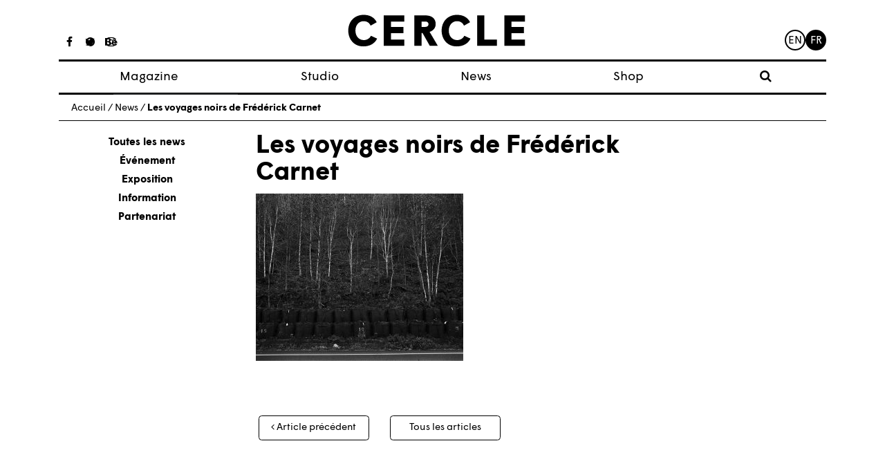

--- FILE ---
content_type: text/html; charset=UTF-8
request_url: https://www.cerclemagazine.com/magazine/articles-magazine/les-voyages-noirs-de-frederick-carnet/attachment/336/
body_size: 6960
content:
<!DOCTYPE html><html lang="fr-FR"><head><meta charset="UTF-8"><meta http-equiv="X-UA-Compatible" content="IE=edge"><meta name="viewport" content="width=device-width, initial-scale=1"><meta name="mobile-web-app-capable" content="yes"><meta name="apple-mobile-web-app-capable" content="yes"><meta name="apple-mobile-web-app-title" content="Cercle - Studio de création graphique à Strasbourg, France."><link rel="profile" href="https://gmpg.org/xfn/11"><link rel="pingback" href="https://www.cerclemagazine.com/xmlrpc.php"><link href="https://fonts.googleapis.com/css?family=Work+Sans:300,400,600" rel="stylesheet"><meta name='robots' content='index, follow, max-image-preview:large, max-snippet:-1, max-video-preview:-1' /><link media="all" href="https://www.cerclemagazine.com/wp-content/cache/autoptimize/css/autoptimize_4b5a9d6290582b0273bac601b3b4e896.css" rel="stylesheet"><link media="only screen and (max-width: 768px)" href="https://www.cerclemagazine.com/wp-content/cache/autoptimize/css/autoptimize_6fe211f8bb15af76999ce9135805d7af.css" rel="stylesheet"><title>Les voyages noirs de Frédérick Carnet &#8212; Cercle</title><link rel="canonical" href="https://www.cerclemagazine.com/wp-content/uploads/2013/09/336.jpg" /><meta property="og:locale" content="fr_FR" /><meta property="og:type" content="article" /><meta property="og:title" content="Les voyages noirs de Frédérick Carnet &#8212; Cercle" /><meta property="og:description" content="Clichés issus de la série Nippon 2011 [...]Lire la suite…" /><meta property="og:url" content="https://www.cerclemagazine.com/wp-content/uploads/2013/09/336.jpg" /><meta property="og:site_name" content="Cercle" /><meta property="article:publisher" content="https://www.facebook.com/cerclemagazine/" /><meta property="article:modified_time" content="2017-06-06T09:43:59+00:00" /><meta property="og:image" content="https://www.cerclemagazine.com/magazine/articles-magazine/les-voyages-noirs-de-frederick-carnet/attachment/336" /><meta property="og:image:width" content="670" /><meta property="og:image:height" content="541" /><meta property="og:image:type" content="image/jpeg" /><meta name="twitter:card" content="summary_large_image" /><meta name="twitter:site" content="@CercleMagazine" /> <script type="application/ld+json" class="yoast-schema-graph">{"@context":"https://schema.org","@graph":[{"@type":"WebPage","@id":"https://www.cerclemagazine.com/wp-content/uploads/2013/09/336.jpg","url":"https://www.cerclemagazine.com/wp-content/uploads/2013/09/336.jpg","name":"Les voyages noirs de Frédérick Carnet &#8212; Cercle","isPartOf":{"@id":"https://www.cerclemagazine.com/#website"},"primaryImageOfPage":{"@id":"https://www.cerclemagazine.com/wp-content/uploads/2013/09/336.jpg#primaryimage"},"image":{"@id":"https://www.cerclemagazine.com/wp-content/uploads/2013/09/336.jpg#primaryimage"},"thumbnailUrl":"https://www.cerclemagazine.com/wp-content/uploads/2013/09/336.jpg","datePublished":"2017-06-06T09:40:48+00:00","dateModified":"2017-06-06T09:43:59+00:00","breadcrumb":{"@id":"https://www.cerclemagazine.com/wp-content/uploads/2013/09/336.jpg#breadcrumb"},"inLanguage":"fr-FR","potentialAction":[{"@type":"ReadAction","target":["https://www.cerclemagazine.com/wp-content/uploads/2013/09/336.jpg"]}]},{"@type":"ImageObject","inLanguage":"fr-FR","@id":"https://www.cerclemagazine.com/wp-content/uploads/2013/09/336.jpg#primaryimage","url":"https://www.cerclemagazine.com/wp-content/uploads/2013/09/336.jpg","contentUrl":"https://www.cerclemagazine.com/wp-content/uploads/2013/09/336.jpg","width":670,"height":541,"caption":"Clichés issus de la série Nippon 2011"},{"@type":"BreadcrumbList","@id":"https://www.cerclemagazine.com/wp-content/uploads/2013/09/336.jpg#breadcrumb","itemListElement":[{"@type":"ListItem","position":1,"name":"Home","item":"https://www.cerclemagazine.com/"},{"@type":"ListItem","position":2,"name":"Les voyages noirs de Frédérick Carnet","item":"https://www.cerclemagazine.com/magazine/articles-magazine/les-voyages-noirs-de-frederick-carnet/"},{"@type":"ListItem","position":3,"name":"Les voyages noirs de Frédérick Carnet"}]},{"@type":"WebSite","@id":"https://www.cerclemagazine.com/#website","url":"https://www.cerclemagazine.com/","name":"Cercle","description":"Studio de création graphique à Strasbourg, France.","publisher":{"@id":"https://www.cerclemagazine.com/#organization"},"potentialAction":[{"@type":"SearchAction","target":{"@type":"EntryPoint","urlTemplate":"https://www.cerclemagazine.com/?s={search_term_string}"},"query-input":"required name=search_term_string"}],"inLanguage":"fr-FR"},{"@type":"Organization","@id":"https://www.cerclemagazine.com/#organization","name":"CERCLE","url":"https://www.cerclemagazine.com/","logo":{"@type":"ImageObject","inLanguage":"fr-FR","@id":"https://www.cerclemagazine.com/#/schema/logo/image/","url":"https://www.cerclemagazine.com/wp-content/uploads/2017/03/logo-cercle.jpg","contentUrl":"https://www.cerclemagazine.com/wp-content/uploads/2017/03/logo-cercle.jpg","width":266,"height":47,"caption":"CERCLE"},"image":{"@id":"https://www.cerclemagazine.com/#/schema/logo/image/"},"sameAs":["https://www.facebook.com/cerclemagazine/","https://twitter.com/CercleMagazine","https://www.instagram.com/cercle_magazine/"]}]}</script> <link rel='dns-prefetch' href='//www.cerclemagazine.com' /><link rel="alternate" type="application/rss+xml" title="Cercle &raquo; Flux" href="https://www.cerclemagazine.com/feed/" /><link rel="alternate" type="application/rss+xml" title="Cercle &raquo; Flux des commentaires" href="https://www.cerclemagazine.com/comments/feed/" /><link rel="https://api.w.org/" href="https://www.cerclemagazine.com/wp-json/" /><link rel="alternate" title="JSON" type="application/json" href="https://www.cerclemagazine.com/wp-json/wp/v2/media/1560" /><link rel="EditURI" type="application/rsd+xml" title="RSD" href="https://www.cerclemagazine.com/xmlrpc.php?rsd" /><meta name="generator" content="WordPress 6.8.3" /><meta name="generator" content="WooCommerce 9.9.6" /><link rel='shortlink' href='https://www.cerclemagazine.com/?p=1560' /><link rel="alternate" title="oEmbed (JSON)" type="application/json+oembed" href="https://www.cerclemagazine.com/wp-json/oembed/1.0/embed?url=https%3A%2F%2Fwww.cerclemagazine.com%2Fmagazine%2Farticles-magazine%2Fles-voyages-noirs-de-frederick-carnet%2Fattachment%2F336%2F" /><link rel="alternate" title="oEmbed (XML)" type="text/xml+oembed" href="https://www.cerclemagazine.com/wp-json/oembed/1.0/embed?url=https%3A%2F%2Fwww.cerclemagazine.com%2Fmagazine%2Farticles-magazine%2Fles-voyages-noirs-de-frederick-carnet%2Fattachment%2F336%2F&#038;format=xml" /> <script type="text/javascript">(function(url){
	if(/(?:Chrome\/26\.0\.1410\.63 Safari\/537\.31|WordfenceTestMonBot)/.test(navigator.userAgent)){ return; }
	var addEvent = function(evt, handler) {
		if (window.addEventListener) {
			document.addEventListener(evt, handler, false);
		} else if (window.attachEvent) {
			document.attachEvent('on' + evt, handler);
		}
	};
	var removeEvent = function(evt, handler) {
		if (window.removeEventListener) {
			document.removeEventListener(evt, handler, false);
		} else if (window.detachEvent) {
			document.detachEvent('on' + evt, handler);
		}
	};
	var evts = 'contextmenu dblclick drag dragend dragenter dragleave dragover dragstart drop keydown keypress keyup mousedown mousemove mouseout mouseover mouseup mousewheel scroll'.split(' ');
	var logHuman = function() {
		if (window.wfLogHumanRan) { return; }
		window.wfLogHumanRan = true;
		var wfscr = document.createElement('script');
		wfscr.type = 'text/javascript';
		wfscr.async = true;
		wfscr.src = url + '&r=' + Math.random();
		(document.getElementsByTagName('head')[0]||document.getElementsByTagName('body')[0]).appendChild(wfscr);
		for (var i = 0; i < evts.length; i++) {
			removeEvent(evts[i], logHuman);
		}
	};
	for (var i = 0; i < evts.length; i++) {
		addEvent(evts[i], logHuman);
	}
})('//www.cerclemagazine.com/?wordfence_lh=1&hid=AF42EE758CA142B784B9FE4AC6856A80');</script><meta name="mobile-web-app-capable" content="yes"><meta name="apple-mobile-web-app-capable" content="yes"><meta name="apple-mobile-web-app-title" content="Cercle - Studio de création graphique à Strasbourg, France."> <noscript><style>.woocommerce-product-gallery{ opacity: 1 !important; }</style></noscript><link rel="icon" href="https://www.cerclemagazine.com/wp-content/uploads/2017/04/spinner.gif" sizes="32x32" /><link rel="icon" href="https://www.cerclemagazine.com/wp-content/uploads/2017/04/spinner.gif" sizes="192x192" /><link rel="apple-touch-icon" href="https://www.cerclemagazine.com/wp-content/uploads/2017/04/spinner.gif" /><meta name="msapplication-TileImage" content="https://www.cerclemagazine.com/wp-content/uploads/2017/04/spinner.gif" /></head><body data-rsssl=1 class="attachment wp-singular attachment-template-default single single-attachment postid-1560 attachmentid-1560 attachment-jpeg wp-custom-logo wp-embed-responsive wp-theme-understrap wp-child-theme-understrap-child theme-understrap woocommerce-no-js group-blog understrap-has-sidebar"><div id="fb-root"></div><div class="hfeed site" id="page"><div class="wrapper-fluid wrapper-navbar wrapper-menu-cercle" id="wrapper-navbar"> <a class="skip-link screen-reader-text sr-only" href="#content">Passer au contenu</a><nav class="navbar navbar-toggleable-md fixed-top"><div class="container"><ul class="hidden-md-down list-inline social-icons social-icons__studio"><li class="list-inline-item"> <a href="https://www.facebook.com/cerclestudio"><i class="fa fa-facebook" aria-hidden="true"></i></a></li><li class="list-inline-item"> <a href="https://fr.pinterest.com/cerclestudio/"><i class="fa fa-pinterest" aria-hidden="true"></i></a></li><li class="list-inline-item"> <a href="https://www.behance.net/cerclestudio"><i class="fa fa-behance" aria-hidden="true"></i></a></li></ul><ul class="hidden-md-down list-inline social-icons social-icons__magazine"><li class="list-inline-item"> <a href="https://www.facebook.com/cerclemagazine/"><i class="fa fa-facebook" aria-hidden="true"></i></a></li><li class="list-inline-item"> <a href="https://twitter.com/CercleMagazine"><i class="fa fa-twitter" aria-hidden="true"></i></a></li><li class="list-inline-item"> <a href="https://www.instagram.com/cercle_magazine/"><i class="fa fa-instagram"
 aria-hidden="true"></i></a></li></ul> <button class="navbar-toggler collapsed" type="button" data-toggle="collapse" data-target="#navbarNavDropdown"
 aria-controls="navbarNavDropdown" aria-expanded="false" aria-label="Toggle navigation"> <span class="icon-bar"></span> <span class="icon-bar"></span> <span class="icon-bar"></span> <span class="sr-only">Toggle navigation</span> </button> <a class="navbar-brand" rel="home" href="https://www.cerclemagazine.com/"
 title="Cercle"> <svg width="261px" height="48px" viewBox="372 328 261 48" version="1.1" xmlns="http://www.w3.org/2000/svg"
 xmlns:xlink="http://www.w3.org/1999/xlink"> <desc>Created with Sketch.</desc> <defs></defs> <g id="cercle" stroke="none" stroke-width="1" fill="none" fill-rule="evenodd"
 transform="translate(372.000000, 328.000000)"> <path
 d="M0,23.8009386 C0,10.4060794 8.8862491,0.489021661 22.7965126,0.489021661 C31.8759206,0.489021661 38.5733502,4.417213 41.9861372,11.3718736 L33.0358159,16.4590181 C31.1032852,12.4017401 27.9477292,9.82660289 22.4742671,9.82660289 C16.099083,9.82660289 10.5606065,15.2359928 10.5606065,23.8009386 C10.5606065,32.7522022 16.4213285,37.7743321 22.7965126,37.7743321 C27.8186426,37.7743321 31.5536751,35.1982527 33.4862058,31.399148 L42.6306282,35.5855126 C39.3459856,42.4751588 32.3272527,47.1119134 22.0879495,47.1119134 C8.95126354,47.1119134 0,37.065769 0,23.8009386"
 id="Fill-1" fill="#000000"></path> <polyline id="Fill-3" fill="#000000"
 points="52.4789025 1.26165704 82.7445379 1.26165704 82.7445379 10.4701516 63.039509 10.4701516 63.039509 18.3265343 81.4574404 18.3265343 81.4574404 27.6000433 63.039509 27.6000433 63.039509 37.1298412 82.7445379 37.1298412 82.7445379 46.339278 52.4789025 46.339278 52.4789025 1.26165704"> </polyline> <path
 d="M113.651838,18.3265343 C116.742379,18.3265343 118.545823,16.7812635 118.545823,14.3342708 C118.545823,11.8232058 116.678307,10.3420072 113.651838,10.3420072 L108.242448,10.3420072 L108.242448,18.3265343 L113.651838,18.3265343 Z M97.6808989,1.26165704 L113.71591,1.26165704 C123.69704,1.26165704 129.10643,6.22065704 129.10643,13.9479531 C129.10643,19.9368195 125.757715,23.671852 120.155166,25.6675126 L132.326058,46.339278 L120.477412,46.339278 L109.658632,27.2777978 L108.242448,27.2777978 L108.242448,46.339278 L97.6808989,46.339278 L97.6808989,1.26165704 L97.6808989,1.26165704 Z"
 id="Fill-4" fill="#000000"></path> <path
 d="M137.92578,23.8009386 C137.92578,10.4060794 146.812971,0.489021661 160.72135,0.489021661 C169.8017,0.489021661 176.498188,4.417213 179.911917,11.3718736 L170.960653,16.4590181 C169.029065,12.4017401 165.873509,9.82660289 160.399105,9.82660289 C154.024863,9.82660289 148.486386,15.2359928 148.486386,23.8009386 C148.486386,32.7522022 154.347108,37.7743321 160.72135,37.7743321 C165.744422,37.7743321 169.479455,35.1982527 171.411986,31.399148 L180.555466,35.5855126 C177.271765,42.4751588 170.25209,47.1119134 160.012787,47.1119134 C146.877043,47.1119134 137.92578,37.065769 137.92578,23.8009386"
 id="Fill-5" fill="#000000"></path> <polyline id="Fill-6" fill="#000000"
 points="190.404682 1.26165704 200.965289 1.26165704 200.965289 37.1298412 219.576379 37.1298412 219.576379 46.339278 190.404682 46.339278 190.404682 1.26165704"> </polyline> <polyline id="Fill-7" fill="#000000"
 points="230.584549 1.26165704 260.850184 1.26165704 260.850184 10.4701516 241.145155 10.4701516 241.145155 18.3265343 259.563087 18.3265343 259.563087 27.6000433 241.145155 27.6000433 241.145155 37.1298412 260.850184 37.1298412 260.850184 46.339278 230.584549 46.339278 230.584549 1.26165704"> </polyline> </g> </svg> </a><ul class="menu-lang"><li class="lang-item lang-item-7 lang-item-en no-translation lang-item-first"><a lang="en-GB" hreflang="en-GB" href="https://www.cerclemagazine.com/en/">en</a></li><li class="lang-item lang-item-4 lang-item-fr current-lang no-translation"><a lang="fr-FR" hreflang="fr-FR" href="https://www.cerclemagazine.com/" aria-current="true">fr</a></li></ul><div id="navbarNavDropdown" class="collapse navbar-collapse"><ul id="main-menu" class="navbar-nav"><li itemscope="itemscope" itemtype="https://www.schema.org/SiteNavigationElement" id="menu-item-25" class="menu-item menu-item-type-post_type menu-item-object-page menu-item-has-children dropdown menu-item-25 nav-item"><a title="Magazine" href="#" data-toggle="dropdown" aria-haspopup="true" aria-expanded="false" class="dropdown-toggle nav-link" id="menu-item-dropdown-25">Magazine</a><ul class="dropdown-menu" aria-labelledby="menu-item-dropdown-25" role="menu"><li itemscope="itemscope" itemtype="https://www.schema.org/SiteNavigationElement" id="menu-item-774" class="menu-item menu-item-type-post_type_archive menu-item-object-article_magazine menu-item-774 nav-item"><a title="Articles" href="https://www.cerclemagazine.com/magazine/articles-magazine/" class="dropdown-item">Articles</a></li><li itemscope="itemscope" itemtype="https://www.schema.org/SiteNavigationElement" id="menu-item-53" class="menu-item menu-item-type-post_type menu-item-object-page menu-item-53 nav-item"><a title="À propos" href="https://www.cerclemagazine.com/magazine/a-propos/" class="dropdown-item">À propos</a></li><li itemscope="itemscope" itemtype="https://www.schema.org/SiteNavigationElement" id="menu-item-52" class="menu-item menu-item-type-post_type menu-item-object-page menu-item-52 nav-item"><a title="Numéros" href="https://www.cerclemagazine.com/magazine/numeros/" class="dropdown-item">Numéros</a></li></ul></li><li itemscope="itemscope" itemtype="https://www.schema.org/SiteNavigationElement" id="menu-item-9190" class="menu-item menu-item-type-custom menu-item-object-custom menu-item-9190 nav-item"><a title="Studio" target="_blank" rel="noopener noreferrer" href="https://cerclestudio.com/" class="nav-link">Studio</a></li><li itemscope="itemscope" itemtype="https://www.schema.org/SiteNavigationElement" id="menu-item-23" class="menu-item menu-item-type-post_type menu-item-object-page menu-item-23 nav-item"><a title="News" href="https://www.cerclemagazine.com/news-fr/" class="nav-link">News</a></li><li itemscope="itemscope" itemtype="https://www.schema.org/SiteNavigationElement" id="menu-item-6381" class="menu-item menu-item-type-post_type menu-item-object-page menu-item-6381 nav-item"><a title="Shop" href="https://www.cerclemagazine.com/boutique/" class="nav-link">Shop</a></li><li><form role="search" method="get" id="searchform" class="searchform" action="https://www.cerclemagazine.com/" ><div><div class="show-searchform"><label class="screen-reader-text" for="s"><i class="fa fa-search" aria-hidden="true"></i></label></div><div class="the-searchform"><input type="text" value="" name="s" id="s" /><input type="submit" id="searchsubmit" value="Rechercher" /></div></div></form></li></ul></div></div></nav></div><div class="wrapper" id="single-wrapper"><div class="container" id="content" tabindex="-1"><p class="breadcrumbs"><span xmlns:v="http://rdf.data-vocabulary.org/#"><span typeof="v:Breadcrumb"><a href="https://www.cerclemagazine.com" rel="v:url" property="v:title">Accueil</a> / <span rel="v:child" typeof="v:Breadcrumb"><a href="https://www.cerclemagazine.com/news-fr" rel="v:url" property="v:title">News</a> / <span class="breadcrumb_last">Les voyages noirs de Frédérick Carnet</span></span></span></span></p><div class="row"><div class="col-md-3"><ul class="list-unstyled col-g__liste-categories"><li><a class="active" href="/news-fr/">Toutes les news</a></li><li><a href="https://www.cerclemagazine.com/category/evenement/" alt="View all post filed under Événement">Événement</a></li><li><a href="https://www.cerclemagazine.com/category/exposition/" alt="View all post filed under Exposition">Exposition</a></li><li><a href="https://www.cerclemagazine.com/category/information/" alt="View all post filed under Information">Information</a></li><li><a href="https://www.cerclemagazine.com/category/partenariat/" alt="View all post filed under Partenariat">Partenariat</a></li></ul></div><div class="col-md-9"><main class="site-main" id="main"><div class="article-single-mag--image"></div><article class="article-single-mag post-1560 attachment type-attachment status-inherit hentry" id="post-1560"><header class="entry-header"><h1 class="">Les voyages noirs de Frédérick Carnet</h1></header><div class="entry-content"><p class="attachment"><a href='https://www.cerclemagazine.com/wp-content/uploads/2013/09/336.jpg'><img fetchpriority="high" decoding="async" width="300" height="242" src="https://www.cerclemagazine.com/wp-content/uploads/2013/09/336-300x242.jpg" class="attachment-medium size-medium" alt="" srcset="https://www.cerclemagazine.com/wp-content/uploads/2013/09/336-300x242.jpg 300w, https://www.cerclemagazine.com/wp-content/uploads/2013/09/336.jpg 670w" sizes="(max-width: 300px) 100vw, 300px" /></a></p></div><footer class="entry-footer"></footer></article><div class="legende-gallerie"><p> <br></p></div><nav class="navigation post-navigation post-navigation-post"><h2 class="sr-only">Navigation des articles</h2><div class="nav-links row" style="text-align: center;"><div class="col-sm-4"> <span class="nav-next"><a class="btn btn-cercle" href="https://www.cerclemagazine.com/magazine/articles-magazine/les-voyages-noirs-de-frederick-carnet/" rel="prev"><i class="fa fa-angle-left"></i>&nbsp;Article précédent</a></span></div><div class="col-sm-4"> <a href="/blog" class="btn btn-cercle btn-pagination-milieu" >Tous les articles</a></div><div class="col-sm-4"></div></div></nav></main></div></div></div></div><div class="wrapper" id="wrapper-footer"><div class="container"><div class="menu-footer"><ul id="menu-menu-footer-fr" class="menu"><li id="menu-item-786" class="menu-item menu-item-type-custom menu-item-object-custom menu-item-786"><a href="/magazine/a-propos/#contact">Contact Magazine</a></li><li id="menu-item-36" class="menu-item menu-item-type-post_type menu-item-object-page menu-item-36"><a href="https://www.cerclemagazine.com/mentions-legales/">Mentions légales</a></li><li id="menu-item-39" class="menu-item menu-item-type-custom menu-item-object-custom menu-item-39"><a target="_blank" href="http://sebastien-poilvert.com/">Site par Sébastien Poilvert</a></li></ul></div></div></div></div> <script type="speculationrules">{"prefetch":[{"source":"document","where":{"and":[{"href_matches":"\/*"},{"not":{"href_matches":["\/wp-*.php","\/wp-admin\/*","\/wp-content\/uploads\/*","\/wp-content\/*","\/wp-content\/plugins\/*","\/wp-content\/themes\/understrap-child\/*","\/wp-content\/themes\/understrap\/*","\/*\\?(.+)"]}},{"not":{"selector_matches":"a[rel~=\"nofollow\"]"}},{"not":{"selector_matches":".no-prefetch, .no-prefetch a"}}]},"eagerness":"conservative"}]}</script> <noscript><style>.lazyload{display:none;}</style></noscript><script data-noptimize="1">window.lazySizesConfig=window.lazySizesConfig||{};window.lazySizesConfig.loadMode=1;</script><script async data-noptimize="1" src='https://www.cerclemagazine.com/wp-content/plugins/autoptimize/classes/external/js/lazysizes.min.js?ao_version=3.1.13'></script> <script type="text/javascript">var _gaq = _gaq || [];
		_gaq.push(['_setAccount', 'UA-34843231-1']);
		_gaq.push(['_trackPageview']);

		(function() {
		var ga = document.createElement('script'); ga.type = 'text/javascript'; ga.async = true;
		ga.src = ('https:' == document.location.protocol ? 'https://ssl' : 'http://www') + '.google-analytics.com/ga.js';
		var s = document.getElementsByTagName('script')[0]; s.parentNode.insertBefore(ga, s);
		})();</script> <script defer src="https://www.cerclemagazine.com/wp-content/cache/autoptimize/js/autoptimize_98341d0f463da6ed780e7ea360558a5c.js"></script></body></html>